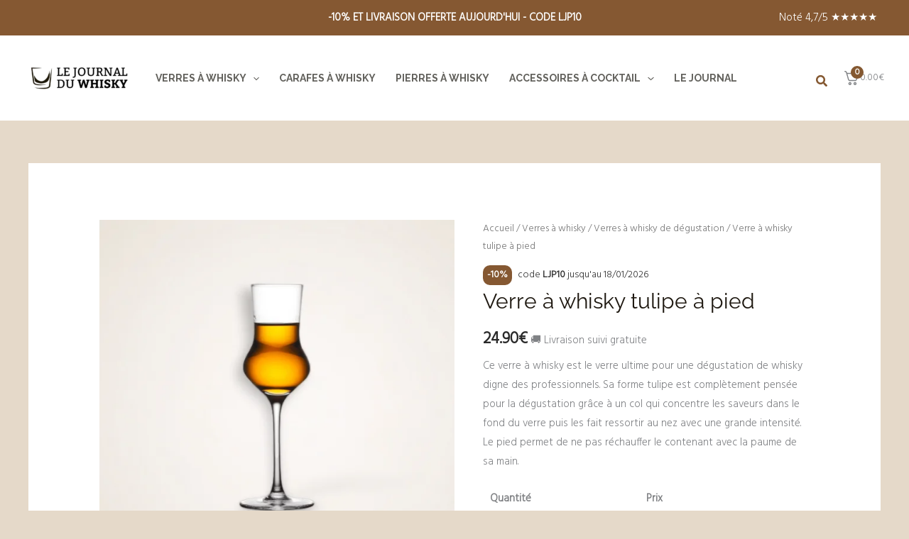

--- FILE ---
content_type: text/html; charset=utf-8
request_url: https://www.google.com/recaptcha/api2/anchor?ar=1&k=6LfiWPMnAAAAANzHc6syXBzJd8-HAtTxbDEWILSm&co=aHR0cHM6Ly9sZWpvdXJuYWxkdXdoaXNreS5jb206NDQz&hl=fr&v=PoyoqOPhxBO7pBk68S4YbpHZ&size=invisible&anchor-ms=20000&execute-ms=30000&cb=9kszphkxlro0
body_size: 48920
content:
<!DOCTYPE HTML><html dir="ltr" lang="fr"><head><meta http-equiv="Content-Type" content="text/html; charset=UTF-8">
<meta http-equiv="X-UA-Compatible" content="IE=edge">
<title>reCAPTCHA</title>
<style type="text/css">
/* cyrillic-ext */
@font-face {
  font-family: 'Roboto';
  font-style: normal;
  font-weight: 400;
  font-stretch: 100%;
  src: url(//fonts.gstatic.com/s/roboto/v48/KFO7CnqEu92Fr1ME7kSn66aGLdTylUAMa3GUBHMdazTgWw.woff2) format('woff2');
  unicode-range: U+0460-052F, U+1C80-1C8A, U+20B4, U+2DE0-2DFF, U+A640-A69F, U+FE2E-FE2F;
}
/* cyrillic */
@font-face {
  font-family: 'Roboto';
  font-style: normal;
  font-weight: 400;
  font-stretch: 100%;
  src: url(//fonts.gstatic.com/s/roboto/v48/KFO7CnqEu92Fr1ME7kSn66aGLdTylUAMa3iUBHMdazTgWw.woff2) format('woff2');
  unicode-range: U+0301, U+0400-045F, U+0490-0491, U+04B0-04B1, U+2116;
}
/* greek-ext */
@font-face {
  font-family: 'Roboto';
  font-style: normal;
  font-weight: 400;
  font-stretch: 100%;
  src: url(//fonts.gstatic.com/s/roboto/v48/KFO7CnqEu92Fr1ME7kSn66aGLdTylUAMa3CUBHMdazTgWw.woff2) format('woff2');
  unicode-range: U+1F00-1FFF;
}
/* greek */
@font-face {
  font-family: 'Roboto';
  font-style: normal;
  font-weight: 400;
  font-stretch: 100%;
  src: url(//fonts.gstatic.com/s/roboto/v48/KFO7CnqEu92Fr1ME7kSn66aGLdTylUAMa3-UBHMdazTgWw.woff2) format('woff2');
  unicode-range: U+0370-0377, U+037A-037F, U+0384-038A, U+038C, U+038E-03A1, U+03A3-03FF;
}
/* math */
@font-face {
  font-family: 'Roboto';
  font-style: normal;
  font-weight: 400;
  font-stretch: 100%;
  src: url(//fonts.gstatic.com/s/roboto/v48/KFO7CnqEu92Fr1ME7kSn66aGLdTylUAMawCUBHMdazTgWw.woff2) format('woff2');
  unicode-range: U+0302-0303, U+0305, U+0307-0308, U+0310, U+0312, U+0315, U+031A, U+0326-0327, U+032C, U+032F-0330, U+0332-0333, U+0338, U+033A, U+0346, U+034D, U+0391-03A1, U+03A3-03A9, U+03B1-03C9, U+03D1, U+03D5-03D6, U+03F0-03F1, U+03F4-03F5, U+2016-2017, U+2034-2038, U+203C, U+2040, U+2043, U+2047, U+2050, U+2057, U+205F, U+2070-2071, U+2074-208E, U+2090-209C, U+20D0-20DC, U+20E1, U+20E5-20EF, U+2100-2112, U+2114-2115, U+2117-2121, U+2123-214F, U+2190, U+2192, U+2194-21AE, U+21B0-21E5, U+21F1-21F2, U+21F4-2211, U+2213-2214, U+2216-22FF, U+2308-230B, U+2310, U+2319, U+231C-2321, U+2336-237A, U+237C, U+2395, U+239B-23B7, U+23D0, U+23DC-23E1, U+2474-2475, U+25AF, U+25B3, U+25B7, U+25BD, U+25C1, U+25CA, U+25CC, U+25FB, U+266D-266F, U+27C0-27FF, U+2900-2AFF, U+2B0E-2B11, U+2B30-2B4C, U+2BFE, U+3030, U+FF5B, U+FF5D, U+1D400-1D7FF, U+1EE00-1EEFF;
}
/* symbols */
@font-face {
  font-family: 'Roboto';
  font-style: normal;
  font-weight: 400;
  font-stretch: 100%;
  src: url(//fonts.gstatic.com/s/roboto/v48/KFO7CnqEu92Fr1ME7kSn66aGLdTylUAMaxKUBHMdazTgWw.woff2) format('woff2');
  unicode-range: U+0001-000C, U+000E-001F, U+007F-009F, U+20DD-20E0, U+20E2-20E4, U+2150-218F, U+2190, U+2192, U+2194-2199, U+21AF, U+21E6-21F0, U+21F3, U+2218-2219, U+2299, U+22C4-22C6, U+2300-243F, U+2440-244A, U+2460-24FF, U+25A0-27BF, U+2800-28FF, U+2921-2922, U+2981, U+29BF, U+29EB, U+2B00-2BFF, U+4DC0-4DFF, U+FFF9-FFFB, U+10140-1018E, U+10190-1019C, U+101A0, U+101D0-101FD, U+102E0-102FB, U+10E60-10E7E, U+1D2C0-1D2D3, U+1D2E0-1D37F, U+1F000-1F0FF, U+1F100-1F1AD, U+1F1E6-1F1FF, U+1F30D-1F30F, U+1F315, U+1F31C, U+1F31E, U+1F320-1F32C, U+1F336, U+1F378, U+1F37D, U+1F382, U+1F393-1F39F, U+1F3A7-1F3A8, U+1F3AC-1F3AF, U+1F3C2, U+1F3C4-1F3C6, U+1F3CA-1F3CE, U+1F3D4-1F3E0, U+1F3ED, U+1F3F1-1F3F3, U+1F3F5-1F3F7, U+1F408, U+1F415, U+1F41F, U+1F426, U+1F43F, U+1F441-1F442, U+1F444, U+1F446-1F449, U+1F44C-1F44E, U+1F453, U+1F46A, U+1F47D, U+1F4A3, U+1F4B0, U+1F4B3, U+1F4B9, U+1F4BB, U+1F4BF, U+1F4C8-1F4CB, U+1F4D6, U+1F4DA, U+1F4DF, U+1F4E3-1F4E6, U+1F4EA-1F4ED, U+1F4F7, U+1F4F9-1F4FB, U+1F4FD-1F4FE, U+1F503, U+1F507-1F50B, U+1F50D, U+1F512-1F513, U+1F53E-1F54A, U+1F54F-1F5FA, U+1F610, U+1F650-1F67F, U+1F687, U+1F68D, U+1F691, U+1F694, U+1F698, U+1F6AD, U+1F6B2, U+1F6B9-1F6BA, U+1F6BC, U+1F6C6-1F6CF, U+1F6D3-1F6D7, U+1F6E0-1F6EA, U+1F6F0-1F6F3, U+1F6F7-1F6FC, U+1F700-1F7FF, U+1F800-1F80B, U+1F810-1F847, U+1F850-1F859, U+1F860-1F887, U+1F890-1F8AD, U+1F8B0-1F8BB, U+1F8C0-1F8C1, U+1F900-1F90B, U+1F93B, U+1F946, U+1F984, U+1F996, U+1F9E9, U+1FA00-1FA6F, U+1FA70-1FA7C, U+1FA80-1FA89, U+1FA8F-1FAC6, U+1FACE-1FADC, U+1FADF-1FAE9, U+1FAF0-1FAF8, U+1FB00-1FBFF;
}
/* vietnamese */
@font-face {
  font-family: 'Roboto';
  font-style: normal;
  font-weight: 400;
  font-stretch: 100%;
  src: url(//fonts.gstatic.com/s/roboto/v48/KFO7CnqEu92Fr1ME7kSn66aGLdTylUAMa3OUBHMdazTgWw.woff2) format('woff2');
  unicode-range: U+0102-0103, U+0110-0111, U+0128-0129, U+0168-0169, U+01A0-01A1, U+01AF-01B0, U+0300-0301, U+0303-0304, U+0308-0309, U+0323, U+0329, U+1EA0-1EF9, U+20AB;
}
/* latin-ext */
@font-face {
  font-family: 'Roboto';
  font-style: normal;
  font-weight: 400;
  font-stretch: 100%;
  src: url(//fonts.gstatic.com/s/roboto/v48/KFO7CnqEu92Fr1ME7kSn66aGLdTylUAMa3KUBHMdazTgWw.woff2) format('woff2');
  unicode-range: U+0100-02BA, U+02BD-02C5, U+02C7-02CC, U+02CE-02D7, U+02DD-02FF, U+0304, U+0308, U+0329, U+1D00-1DBF, U+1E00-1E9F, U+1EF2-1EFF, U+2020, U+20A0-20AB, U+20AD-20C0, U+2113, U+2C60-2C7F, U+A720-A7FF;
}
/* latin */
@font-face {
  font-family: 'Roboto';
  font-style: normal;
  font-weight: 400;
  font-stretch: 100%;
  src: url(//fonts.gstatic.com/s/roboto/v48/KFO7CnqEu92Fr1ME7kSn66aGLdTylUAMa3yUBHMdazQ.woff2) format('woff2');
  unicode-range: U+0000-00FF, U+0131, U+0152-0153, U+02BB-02BC, U+02C6, U+02DA, U+02DC, U+0304, U+0308, U+0329, U+2000-206F, U+20AC, U+2122, U+2191, U+2193, U+2212, U+2215, U+FEFF, U+FFFD;
}
/* cyrillic-ext */
@font-face {
  font-family: 'Roboto';
  font-style: normal;
  font-weight: 500;
  font-stretch: 100%;
  src: url(//fonts.gstatic.com/s/roboto/v48/KFO7CnqEu92Fr1ME7kSn66aGLdTylUAMa3GUBHMdazTgWw.woff2) format('woff2');
  unicode-range: U+0460-052F, U+1C80-1C8A, U+20B4, U+2DE0-2DFF, U+A640-A69F, U+FE2E-FE2F;
}
/* cyrillic */
@font-face {
  font-family: 'Roboto';
  font-style: normal;
  font-weight: 500;
  font-stretch: 100%;
  src: url(//fonts.gstatic.com/s/roboto/v48/KFO7CnqEu92Fr1ME7kSn66aGLdTylUAMa3iUBHMdazTgWw.woff2) format('woff2');
  unicode-range: U+0301, U+0400-045F, U+0490-0491, U+04B0-04B1, U+2116;
}
/* greek-ext */
@font-face {
  font-family: 'Roboto';
  font-style: normal;
  font-weight: 500;
  font-stretch: 100%;
  src: url(//fonts.gstatic.com/s/roboto/v48/KFO7CnqEu92Fr1ME7kSn66aGLdTylUAMa3CUBHMdazTgWw.woff2) format('woff2');
  unicode-range: U+1F00-1FFF;
}
/* greek */
@font-face {
  font-family: 'Roboto';
  font-style: normal;
  font-weight: 500;
  font-stretch: 100%;
  src: url(//fonts.gstatic.com/s/roboto/v48/KFO7CnqEu92Fr1ME7kSn66aGLdTylUAMa3-UBHMdazTgWw.woff2) format('woff2');
  unicode-range: U+0370-0377, U+037A-037F, U+0384-038A, U+038C, U+038E-03A1, U+03A3-03FF;
}
/* math */
@font-face {
  font-family: 'Roboto';
  font-style: normal;
  font-weight: 500;
  font-stretch: 100%;
  src: url(//fonts.gstatic.com/s/roboto/v48/KFO7CnqEu92Fr1ME7kSn66aGLdTylUAMawCUBHMdazTgWw.woff2) format('woff2');
  unicode-range: U+0302-0303, U+0305, U+0307-0308, U+0310, U+0312, U+0315, U+031A, U+0326-0327, U+032C, U+032F-0330, U+0332-0333, U+0338, U+033A, U+0346, U+034D, U+0391-03A1, U+03A3-03A9, U+03B1-03C9, U+03D1, U+03D5-03D6, U+03F0-03F1, U+03F4-03F5, U+2016-2017, U+2034-2038, U+203C, U+2040, U+2043, U+2047, U+2050, U+2057, U+205F, U+2070-2071, U+2074-208E, U+2090-209C, U+20D0-20DC, U+20E1, U+20E5-20EF, U+2100-2112, U+2114-2115, U+2117-2121, U+2123-214F, U+2190, U+2192, U+2194-21AE, U+21B0-21E5, U+21F1-21F2, U+21F4-2211, U+2213-2214, U+2216-22FF, U+2308-230B, U+2310, U+2319, U+231C-2321, U+2336-237A, U+237C, U+2395, U+239B-23B7, U+23D0, U+23DC-23E1, U+2474-2475, U+25AF, U+25B3, U+25B7, U+25BD, U+25C1, U+25CA, U+25CC, U+25FB, U+266D-266F, U+27C0-27FF, U+2900-2AFF, U+2B0E-2B11, U+2B30-2B4C, U+2BFE, U+3030, U+FF5B, U+FF5D, U+1D400-1D7FF, U+1EE00-1EEFF;
}
/* symbols */
@font-face {
  font-family: 'Roboto';
  font-style: normal;
  font-weight: 500;
  font-stretch: 100%;
  src: url(//fonts.gstatic.com/s/roboto/v48/KFO7CnqEu92Fr1ME7kSn66aGLdTylUAMaxKUBHMdazTgWw.woff2) format('woff2');
  unicode-range: U+0001-000C, U+000E-001F, U+007F-009F, U+20DD-20E0, U+20E2-20E4, U+2150-218F, U+2190, U+2192, U+2194-2199, U+21AF, U+21E6-21F0, U+21F3, U+2218-2219, U+2299, U+22C4-22C6, U+2300-243F, U+2440-244A, U+2460-24FF, U+25A0-27BF, U+2800-28FF, U+2921-2922, U+2981, U+29BF, U+29EB, U+2B00-2BFF, U+4DC0-4DFF, U+FFF9-FFFB, U+10140-1018E, U+10190-1019C, U+101A0, U+101D0-101FD, U+102E0-102FB, U+10E60-10E7E, U+1D2C0-1D2D3, U+1D2E0-1D37F, U+1F000-1F0FF, U+1F100-1F1AD, U+1F1E6-1F1FF, U+1F30D-1F30F, U+1F315, U+1F31C, U+1F31E, U+1F320-1F32C, U+1F336, U+1F378, U+1F37D, U+1F382, U+1F393-1F39F, U+1F3A7-1F3A8, U+1F3AC-1F3AF, U+1F3C2, U+1F3C4-1F3C6, U+1F3CA-1F3CE, U+1F3D4-1F3E0, U+1F3ED, U+1F3F1-1F3F3, U+1F3F5-1F3F7, U+1F408, U+1F415, U+1F41F, U+1F426, U+1F43F, U+1F441-1F442, U+1F444, U+1F446-1F449, U+1F44C-1F44E, U+1F453, U+1F46A, U+1F47D, U+1F4A3, U+1F4B0, U+1F4B3, U+1F4B9, U+1F4BB, U+1F4BF, U+1F4C8-1F4CB, U+1F4D6, U+1F4DA, U+1F4DF, U+1F4E3-1F4E6, U+1F4EA-1F4ED, U+1F4F7, U+1F4F9-1F4FB, U+1F4FD-1F4FE, U+1F503, U+1F507-1F50B, U+1F50D, U+1F512-1F513, U+1F53E-1F54A, U+1F54F-1F5FA, U+1F610, U+1F650-1F67F, U+1F687, U+1F68D, U+1F691, U+1F694, U+1F698, U+1F6AD, U+1F6B2, U+1F6B9-1F6BA, U+1F6BC, U+1F6C6-1F6CF, U+1F6D3-1F6D7, U+1F6E0-1F6EA, U+1F6F0-1F6F3, U+1F6F7-1F6FC, U+1F700-1F7FF, U+1F800-1F80B, U+1F810-1F847, U+1F850-1F859, U+1F860-1F887, U+1F890-1F8AD, U+1F8B0-1F8BB, U+1F8C0-1F8C1, U+1F900-1F90B, U+1F93B, U+1F946, U+1F984, U+1F996, U+1F9E9, U+1FA00-1FA6F, U+1FA70-1FA7C, U+1FA80-1FA89, U+1FA8F-1FAC6, U+1FACE-1FADC, U+1FADF-1FAE9, U+1FAF0-1FAF8, U+1FB00-1FBFF;
}
/* vietnamese */
@font-face {
  font-family: 'Roboto';
  font-style: normal;
  font-weight: 500;
  font-stretch: 100%;
  src: url(//fonts.gstatic.com/s/roboto/v48/KFO7CnqEu92Fr1ME7kSn66aGLdTylUAMa3OUBHMdazTgWw.woff2) format('woff2');
  unicode-range: U+0102-0103, U+0110-0111, U+0128-0129, U+0168-0169, U+01A0-01A1, U+01AF-01B0, U+0300-0301, U+0303-0304, U+0308-0309, U+0323, U+0329, U+1EA0-1EF9, U+20AB;
}
/* latin-ext */
@font-face {
  font-family: 'Roboto';
  font-style: normal;
  font-weight: 500;
  font-stretch: 100%;
  src: url(//fonts.gstatic.com/s/roboto/v48/KFO7CnqEu92Fr1ME7kSn66aGLdTylUAMa3KUBHMdazTgWw.woff2) format('woff2');
  unicode-range: U+0100-02BA, U+02BD-02C5, U+02C7-02CC, U+02CE-02D7, U+02DD-02FF, U+0304, U+0308, U+0329, U+1D00-1DBF, U+1E00-1E9F, U+1EF2-1EFF, U+2020, U+20A0-20AB, U+20AD-20C0, U+2113, U+2C60-2C7F, U+A720-A7FF;
}
/* latin */
@font-face {
  font-family: 'Roboto';
  font-style: normal;
  font-weight: 500;
  font-stretch: 100%;
  src: url(//fonts.gstatic.com/s/roboto/v48/KFO7CnqEu92Fr1ME7kSn66aGLdTylUAMa3yUBHMdazQ.woff2) format('woff2');
  unicode-range: U+0000-00FF, U+0131, U+0152-0153, U+02BB-02BC, U+02C6, U+02DA, U+02DC, U+0304, U+0308, U+0329, U+2000-206F, U+20AC, U+2122, U+2191, U+2193, U+2212, U+2215, U+FEFF, U+FFFD;
}
/* cyrillic-ext */
@font-face {
  font-family: 'Roboto';
  font-style: normal;
  font-weight: 900;
  font-stretch: 100%;
  src: url(//fonts.gstatic.com/s/roboto/v48/KFO7CnqEu92Fr1ME7kSn66aGLdTylUAMa3GUBHMdazTgWw.woff2) format('woff2');
  unicode-range: U+0460-052F, U+1C80-1C8A, U+20B4, U+2DE0-2DFF, U+A640-A69F, U+FE2E-FE2F;
}
/* cyrillic */
@font-face {
  font-family: 'Roboto';
  font-style: normal;
  font-weight: 900;
  font-stretch: 100%;
  src: url(//fonts.gstatic.com/s/roboto/v48/KFO7CnqEu92Fr1ME7kSn66aGLdTylUAMa3iUBHMdazTgWw.woff2) format('woff2');
  unicode-range: U+0301, U+0400-045F, U+0490-0491, U+04B0-04B1, U+2116;
}
/* greek-ext */
@font-face {
  font-family: 'Roboto';
  font-style: normal;
  font-weight: 900;
  font-stretch: 100%;
  src: url(//fonts.gstatic.com/s/roboto/v48/KFO7CnqEu92Fr1ME7kSn66aGLdTylUAMa3CUBHMdazTgWw.woff2) format('woff2');
  unicode-range: U+1F00-1FFF;
}
/* greek */
@font-face {
  font-family: 'Roboto';
  font-style: normal;
  font-weight: 900;
  font-stretch: 100%;
  src: url(//fonts.gstatic.com/s/roboto/v48/KFO7CnqEu92Fr1ME7kSn66aGLdTylUAMa3-UBHMdazTgWw.woff2) format('woff2');
  unicode-range: U+0370-0377, U+037A-037F, U+0384-038A, U+038C, U+038E-03A1, U+03A3-03FF;
}
/* math */
@font-face {
  font-family: 'Roboto';
  font-style: normal;
  font-weight: 900;
  font-stretch: 100%;
  src: url(//fonts.gstatic.com/s/roboto/v48/KFO7CnqEu92Fr1ME7kSn66aGLdTylUAMawCUBHMdazTgWw.woff2) format('woff2');
  unicode-range: U+0302-0303, U+0305, U+0307-0308, U+0310, U+0312, U+0315, U+031A, U+0326-0327, U+032C, U+032F-0330, U+0332-0333, U+0338, U+033A, U+0346, U+034D, U+0391-03A1, U+03A3-03A9, U+03B1-03C9, U+03D1, U+03D5-03D6, U+03F0-03F1, U+03F4-03F5, U+2016-2017, U+2034-2038, U+203C, U+2040, U+2043, U+2047, U+2050, U+2057, U+205F, U+2070-2071, U+2074-208E, U+2090-209C, U+20D0-20DC, U+20E1, U+20E5-20EF, U+2100-2112, U+2114-2115, U+2117-2121, U+2123-214F, U+2190, U+2192, U+2194-21AE, U+21B0-21E5, U+21F1-21F2, U+21F4-2211, U+2213-2214, U+2216-22FF, U+2308-230B, U+2310, U+2319, U+231C-2321, U+2336-237A, U+237C, U+2395, U+239B-23B7, U+23D0, U+23DC-23E1, U+2474-2475, U+25AF, U+25B3, U+25B7, U+25BD, U+25C1, U+25CA, U+25CC, U+25FB, U+266D-266F, U+27C0-27FF, U+2900-2AFF, U+2B0E-2B11, U+2B30-2B4C, U+2BFE, U+3030, U+FF5B, U+FF5D, U+1D400-1D7FF, U+1EE00-1EEFF;
}
/* symbols */
@font-face {
  font-family: 'Roboto';
  font-style: normal;
  font-weight: 900;
  font-stretch: 100%;
  src: url(//fonts.gstatic.com/s/roboto/v48/KFO7CnqEu92Fr1ME7kSn66aGLdTylUAMaxKUBHMdazTgWw.woff2) format('woff2');
  unicode-range: U+0001-000C, U+000E-001F, U+007F-009F, U+20DD-20E0, U+20E2-20E4, U+2150-218F, U+2190, U+2192, U+2194-2199, U+21AF, U+21E6-21F0, U+21F3, U+2218-2219, U+2299, U+22C4-22C6, U+2300-243F, U+2440-244A, U+2460-24FF, U+25A0-27BF, U+2800-28FF, U+2921-2922, U+2981, U+29BF, U+29EB, U+2B00-2BFF, U+4DC0-4DFF, U+FFF9-FFFB, U+10140-1018E, U+10190-1019C, U+101A0, U+101D0-101FD, U+102E0-102FB, U+10E60-10E7E, U+1D2C0-1D2D3, U+1D2E0-1D37F, U+1F000-1F0FF, U+1F100-1F1AD, U+1F1E6-1F1FF, U+1F30D-1F30F, U+1F315, U+1F31C, U+1F31E, U+1F320-1F32C, U+1F336, U+1F378, U+1F37D, U+1F382, U+1F393-1F39F, U+1F3A7-1F3A8, U+1F3AC-1F3AF, U+1F3C2, U+1F3C4-1F3C6, U+1F3CA-1F3CE, U+1F3D4-1F3E0, U+1F3ED, U+1F3F1-1F3F3, U+1F3F5-1F3F7, U+1F408, U+1F415, U+1F41F, U+1F426, U+1F43F, U+1F441-1F442, U+1F444, U+1F446-1F449, U+1F44C-1F44E, U+1F453, U+1F46A, U+1F47D, U+1F4A3, U+1F4B0, U+1F4B3, U+1F4B9, U+1F4BB, U+1F4BF, U+1F4C8-1F4CB, U+1F4D6, U+1F4DA, U+1F4DF, U+1F4E3-1F4E6, U+1F4EA-1F4ED, U+1F4F7, U+1F4F9-1F4FB, U+1F4FD-1F4FE, U+1F503, U+1F507-1F50B, U+1F50D, U+1F512-1F513, U+1F53E-1F54A, U+1F54F-1F5FA, U+1F610, U+1F650-1F67F, U+1F687, U+1F68D, U+1F691, U+1F694, U+1F698, U+1F6AD, U+1F6B2, U+1F6B9-1F6BA, U+1F6BC, U+1F6C6-1F6CF, U+1F6D3-1F6D7, U+1F6E0-1F6EA, U+1F6F0-1F6F3, U+1F6F7-1F6FC, U+1F700-1F7FF, U+1F800-1F80B, U+1F810-1F847, U+1F850-1F859, U+1F860-1F887, U+1F890-1F8AD, U+1F8B0-1F8BB, U+1F8C0-1F8C1, U+1F900-1F90B, U+1F93B, U+1F946, U+1F984, U+1F996, U+1F9E9, U+1FA00-1FA6F, U+1FA70-1FA7C, U+1FA80-1FA89, U+1FA8F-1FAC6, U+1FACE-1FADC, U+1FADF-1FAE9, U+1FAF0-1FAF8, U+1FB00-1FBFF;
}
/* vietnamese */
@font-face {
  font-family: 'Roboto';
  font-style: normal;
  font-weight: 900;
  font-stretch: 100%;
  src: url(//fonts.gstatic.com/s/roboto/v48/KFO7CnqEu92Fr1ME7kSn66aGLdTylUAMa3OUBHMdazTgWw.woff2) format('woff2');
  unicode-range: U+0102-0103, U+0110-0111, U+0128-0129, U+0168-0169, U+01A0-01A1, U+01AF-01B0, U+0300-0301, U+0303-0304, U+0308-0309, U+0323, U+0329, U+1EA0-1EF9, U+20AB;
}
/* latin-ext */
@font-face {
  font-family: 'Roboto';
  font-style: normal;
  font-weight: 900;
  font-stretch: 100%;
  src: url(//fonts.gstatic.com/s/roboto/v48/KFO7CnqEu92Fr1ME7kSn66aGLdTylUAMa3KUBHMdazTgWw.woff2) format('woff2');
  unicode-range: U+0100-02BA, U+02BD-02C5, U+02C7-02CC, U+02CE-02D7, U+02DD-02FF, U+0304, U+0308, U+0329, U+1D00-1DBF, U+1E00-1E9F, U+1EF2-1EFF, U+2020, U+20A0-20AB, U+20AD-20C0, U+2113, U+2C60-2C7F, U+A720-A7FF;
}
/* latin */
@font-face {
  font-family: 'Roboto';
  font-style: normal;
  font-weight: 900;
  font-stretch: 100%;
  src: url(//fonts.gstatic.com/s/roboto/v48/KFO7CnqEu92Fr1ME7kSn66aGLdTylUAMa3yUBHMdazQ.woff2) format('woff2');
  unicode-range: U+0000-00FF, U+0131, U+0152-0153, U+02BB-02BC, U+02C6, U+02DA, U+02DC, U+0304, U+0308, U+0329, U+2000-206F, U+20AC, U+2122, U+2191, U+2193, U+2212, U+2215, U+FEFF, U+FFFD;
}

</style>
<link rel="stylesheet" type="text/css" href="https://www.gstatic.com/recaptcha/releases/PoyoqOPhxBO7pBk68S4YbpHZ/styles__ltr.css">
<script nonce="-mR9lCbIcuXAvVVlZ-djMw" type="text/javascript">window['__recaptcha_api'] = 'https://www.google.com/recaptcha/api2/';</script>
<script type="text/javascript" src="https://www.gstatic.com/recaptcha/releases/PoyoqOPhxBO7pBk68S4YbpHZ/recaptcha__fr.js" nonce="-mR9lCbIcuXAvVVlZ-djMw">
      
    </script></head>
<body><div id="rc-anchor-alert" class="rc-anchor-alert"></div>
<input type="hidden" id="recaptcha-token" value="[base64]">
<script type="text/javascript" nonce="-mR9lCbIcuXAvVVlZ-djMw">
      recaptcha.anchor.Main.init("[\x22ainput\x22,[\x22bgdata\x22,\x22\x22,\[base64]/[base64]/[base64]/KE4oMTI0LHYsdi5HKSxMWihsLHYpKTpOKDEyNCx2LGwpLFYpLHYpLFQpKSxGKDE3MSx2KX0scjc9ZnVuY3Rpb24obCl7cmV0dXJuIGx9LEM9ZnVuY3Rpb24obCxWLHYpe04odixsLFYpLFZbYWtdPTI3OTZ9LG49ZnVuY3Rpb24obCxWKXtWLlg9KChWLlg/[base64]/[base64]/[base64]/[base64]/[base64]/[base64]/[base64]/[base64]/[base64]/[base64]/[base64]\\u003d\x22,\[base64]\\u003d\x22,\[base64]/wr4tVcO1NVJMC8K9c8K9HUdjwrPDnsKZwrxVB0HCoX3CnmLDhGRlOjzCiRXCpMKWesOlwoUWexM7w6QlHQLCpTlYVQkKAzVDWCA+wpIZw61Aw7wCIsKSIsOoUG/CghRxGQHDqMOTwqHDuMOcwpZQXsKvPmjCmWnDp2R4w5hzdcOaUwhGw50DwrjDnsOUwrBxXWdiw7gcaGXDtsKaci8cTH87a2JISRVdwpd2wq3ChiMbw6smw6oKwogqw5MCw6YQwokrw7jDhCHCuzxiw5zDg2ZhJhU/dlJnwr5JGlQof0HCmcOyw4vDpHfDq0jDpjHCrFMeWVpbU8OJwrzDhBZaQcO4w5UKwoXDisO1wqplwpRpE8O3bcKffAzChcKzw7tTA8Khw79BwrbCqDfDi8OeCg/Ckn4DYy/CisOMO8KQw606woDDqsO3w6TCs8KPN8OswoRzw5rCkRzCjsOgwqXDjcK/[base64]/R01SwqHDlcOYwoXCs0kPwolVwqXCsxbDgsKaRXZHw5Vxw4x4GxHDlcOZbmrCpTMSwr59w6oDb8OZETUzw6bDtsKoFMKEw4VZw7RNey0jUgTDt3sFDsOyRRrDnsOTQsKze0w1B8OqFMOkw6bCmynDu8OGwroxw6hvf15/w4PCljAVacKIwqkZwqDDlsKAL20Tw6zDqRh9wr/DnSJqL1DCp2/[base64]/DssK6wqvCn8KDw4TDm2jCr8KuGX7CocOpDsKCw5gqDsK8XsOEw70aw4QdAzLDpi/DjHcJY8K9NH3Cn0jDkXM8RSNYw5gow5VkwpMLw43Cv3DDmsK3w78Sf8K7FXTCvjkhwpnDosOxckFxTMOSF8Occn/[base64]/Cvg/Chyk2f8O2dknDjE1TO8KUwqpAw6hQOsKvXjBjw7bCnTQ2eAITwoDDkMK3YWzCk8OZwobCiMKewok8WEF/wr3Dv8KZwptQfMKWw4LDqMOHGcKlw7/[base64]/[base64]/TcOnwo7CgMK2CW0owrbCksKnI8KYScKkwpbCk8OfwoBNUHEyUsOdQRg0JAc2w7nCkcOofWFTFSFZesO+w49Ow5Y/woQWwqt8w6vCkW1pKcOXw7deQcO/woTDrjQZw73Dik7CicKEQn7CksOHFgY8w6RYw6tQw7JHV8Ktd8OYNX/CosK6IcKQB3EdcsKxw7Uuw4ZGaMK/aHouwoDCp201W8KsL1HCiUfDoMKbw6zCkFlbeMOABsKwFhfDrMOkCA7CgsOrUDfCj8KyYUXClcKHAyfCoBbDlSrCuwzCl1nDtzprwpjCk8OkR8Kdw7U9w5p/w4TCssKtDHpNDCpZwofDgcK8w70qwrPCk17CtDQtOWTCisKrXxjDisONB0bDrsKUQEjDujPDtMOXEBrClwHDosK7wqxYScO8OnxMw78VwrXCgMKIw41sWxk1w7jCv8KfKcOFwrDDj8OawrhxwpAkaylYLBzCncKZen7ChcO/worCh37CoQvDu8KqDcKrwpJowrfCpittewBVw7TCoRnDlsKyw7bCjXEvwpYaw7wbZ8Otwo7DusObCcKmwpVSw55Uw6UneWd7QQ3CsXbDvWDDtcOxQcKeWi4sw4M0BcOXQVRDw6TDr8OHdjfDtcOUAllWFcKsRcO6aX/DjmkGw45DGVrDsiwEOWvCjMK2P8Kfw6DCjUkiw7EBw4cewpHDjyUJwq7DqsOmw7JRwozDqsKmw50+esOhw5/DlBEaaMK8FcOoAVxIw4x9eD/DvcKWZ8KIw7c3esOQQybDqhPDt8K8wqfDgsKOwqF3f8KnXcKIw5PDr8KYw709w7/CvTXDtsKSwo82EXkSOU0SwoXCqMOaYMKbAMOyHirDm3/Cs8Kiw75WwowKUMKvZko+w4/CssKHeld/cS3Cq8KUSHrDm1VAUMO/EcKDVVg4w4DDrcKcwrHDnjMcBMKgw4/Cg8KJw7ICw4thw4BywrvDlcOJWsOhGcOWw74Nw58WKMKZEkIiw7zCniQyw57CqRccwq3DuQ7CnVU3wqrCr8OxwqNuOSPDn8KWwqAaL8OkVcK8w70yAsOKDU8gc1bDgsKTX8KDJcO5Ly5aXcO+LMK0UUhqEHDDqcOMw7Q6TsKDZmkYCGx9wr/CtcOpeTjDm3bCpHLDmSnCg8OywrkefcKKwqzChW3DgMONYwHCpEhLeSZ2YsKrQcKXXH7DhSpLw7QDDSXDn8Kzw7HCo8O/L0Uqw7LDtEFmTTTCqsKYwp3CqcOYw67DvMKTw5nDvcOCwplMT0TCscKbE3cjEcOyw5Vdw6XDs8KTwqHDvmrDqcKzwqnCssKAwowjY8KCNVHDrMKoZ8KnTMOZw7PCozFFwpZ2wrwqUMK6MBDDjcKmw47ClVXDnsO5wpDCtcObSRgLw4/Cv8KVwrTDsH57w79RUcKtw6QJIsONw5VqwpZdBFxCXQPCjABUOX9Ew7w7w63DhMKFwqPDoyFNwr5kwrgTHFEHwozDkMKoasOQWMOvSsKgcnc5wot2w5bDv1rDkS/CoGUhBcKawoFvTcOlwohrwobDpWTDpn8lw5/DmMO0w7LCtMORAcOjwqfDoMKVwop6RMKmVipnw6/CiMOLwrfCrkMJGQkmH8K1B3vCjMKMYBjDkMK3w6TCpsK8w5rCj8KFSsO3w6DDj8OlacKsAMKowpcCLkfCr39tTsKow6zDqsKrXsKUH8O7wr42AmLDviXDohtqGCFJVg91Bn0Fw7UZw78Tw7/Ci8KgH8K+w5fDpgNrO3Z1f8KoWxrDj8KVw7LDtMKmf1HCoMOWCGvDqsK7AGjCoBlqwoLCskI/wrHDrQlAJDLDucORQk8tcgRXwojDsmBKCQ86wpNtKsObwo0pd8Kxwok6w6MjGsOjwr/Dvjw5wpvDpGTCrsO3dCPDgsKfZ8KMa8Krwp/DlcKkI2Isw7LDmw8xOcKRwq8FSAHDjlQjw6VWIUB0w7/[base64]/Do2MVbQhQwqTCmnTCmsOIFx7Cj8Kja8K7U8KlZWTCh8KGwqbDssKkIzHCjW7DkDIPw5/[base64]/wo9PwpLCl2s7SHIKwocRw6nCryDCoFpswqDCsQRyMnnDkHJ9w7vCnBjDoMOGYEpJG8Oew4/CocK6w70EbsKlw6vClGrCvCvDvnsdw5NFUncHw65rwpYFw7oxMsKKaDPDo8OGWRPDrD3CqwjDkMK2Siszw73Dh8KSWjbCgsOfaMKjw6Emf8OIwr4uaE4gQgtYw5LDpMO7XMO9w4jDu8OXV8O8w4doA8OYKkzCj23Dnk/Cn8KMwrzCjBc8wqUXFcK6E8OgGMKEMMO+UyjDp8OWwqACACjDvj98w7vCpDpdw5QYfV9hwq0Iw7V3wq3ChcKSPsKCbhwxw4k6EMKcwqDClsK/UmDDsEEMw74bw6vCpcOAOFDDr8O6fH7DhcK3woTCgsOIw5LCl8OefsOkNQjDusKzEsKjwqVlXw/DscKzw4gGXcOqwp7DkyVUXcOoIMOjw6PCrMKoTHzDssK4RcKEw7zDkwnDgEfDsMOMTBsYwqTCqMOeZy0Nwp9owqEEG8OKwrN4KcKMwp7CsG/CiREdEMKEw73Cq3tJw73Cq39lw5ZNw4Mzw7QQFV/[base64]/[base64]/DrsKhw47Do8Kwwp9xwobDqhLClcKgfl13w5clw5LDnsOywqnDmsKBw5R6wofCrMKeEBHCjkvCqg5gK8O8AcOpX2BpbBfDqUUlw58/wrDDu2YKwokXw7t9Hx/DksKCwovDv8OsacO/[base64]/DhcOlw6QIEk3CihLCiMKxH2VoFMORP8Olw4/CpcOpMwg6wrkjwpHCn8OnbsOpecKdwr0dEi/Dsn0zQ8Ozw4lYw43Ds8O3QMKSwrfDtWZvfWXDjsKhw4jCrjHDucO/[base64]/DrXvDtV3CvMOiw5nCiBfCjMKlw7/CtMOTc14QAMKbw4/DqMOhbH3ChSrDpsK4BHHCqcK8DcK7wrrDiHPCl8Oaw4LCvjNxw64Ew53CpMOhwq7Dr0l/[base64]/DrsOeRgkEw6RAw7fDr8KaNsOEw7h9w5cEIcK2wqcswrHDlB5ADEhuwrsbw4HDpMKRwoHCmEFYwqF/w6/DnGvDjcKawrkSE8OnKxTCsDMXbHnDjMOsAMKWwpJ4UDDDljAcUMKYw7jCrsKkwqjCocKBwofDs8OAbCvClMK1X8KEwqDCsh5kL8OQw4PCk8K9w7vCjUXCisOjSCleOsKfPsKMaw11VcOJIh3CrcKlHy4aw6kjIkt0wqPCgsOXw6bDgsOpWS1vw60Uwrw9w7/CgA1rwrZdw6TCnsOSGcKyw5rCrgXCgcOvPhFMWMKrw5LCi1QGZT3DuFTDvTliwpvDncKTQijDvDAcJ8OYwobDqG/Ds8OSw4BDwosBCmsgA1wUw47DhcKjwoRBOmrDhDfDqMOCw5TDmwbDsMO+AyHDjMKZJsOTS8K6w7/[base64]/Dp8KGwqzDmkdWw611w7nDv8K3Q0AGwrbDsMOQw4fCswDClsKfDyx6wr1bYxZRw6HDjQlYw4Zww5UIcMK6bx4bwpVaJ8O4w7YMIMKMwr/DucOWwqhFw4LCg8OrcsKBw4nDmcKQYMO8QMKJwocdwonDsQNXP2LCiFYnQwfDssK9wq/DhcOdwqrCtcOvwr3Co31Ow7rDh8KJw5zCtBlgL8KcUisXGRXDjjHChGXChMKxXMKgfAggHcOPw55XRMKMMsOOwo0QBMOJwrnDqsKpw7gWRnF/[base64]/w7rCp1XClcO/wq5kYsKhwrXCo8KzKBrClT4cwofCvnAAfcOqwqpFZFvClcOCXkrDrsKhc8KcF8OMPMKRJHHDv8OmwoLCk8Kyw4/CpShgw4tmw5ZEwroUTsKMwpQpJ2/DkMO1ZCfChhI8YyAgSyzDksKYw5zCpMOUwpnCrVjDuQl+ex/CvWB/F8K/wp3DlMOHwrfCpMOpD8OBHC7DtcK1w7g/w6RfAMOHeMOPYsKlwplhXS1wbcOda8Oiwo/Dh2MMOSvDvsOfNzJWdcKXccOVIgF1AsKkwqMMw5pEChTCjnMUw6nDo2t7ISgcw6rCicO4woMOV2DDrMOpw7RjcisKw4AAw5MsPMKZUXHCrMOXw5jDiFoxKcKRwqZ5woFAcsKZJMO0woxKKGEXMMK0wr7CnArCjlE/wq91wo3ClcKcw6c9Q2/CjzZqw64bw6rDu8O9WRs5wqvCqTA4Cj5Xw6rDusK5NMOKw67DgcK3wrXDrcK+wowVwrd/MDlVQ8OTwrXDnw5uw5rDpsKsPsKBwp/DoMOXw5LDv8O2wqXDjMKdwqTCi0nDmW3CrMKJwrdUfcOWwrI4MWTDsQ4cfDnDvcODdMK+TcOMw7DDpzBHdMKfBHfDr8Ked8OWwoxRwqxSwqpdPsKrwoxzKsKaWA8Uw65Yw7fDsWLDtUUyciTCr1rCrCtjw7A5wp/CpUARw4vDqcKuwqwzKg7CvUnDtcOTcGLDjMOMw7cjG8KQw4XDohwGwq4Lw6bCgcKWw7IuwpkWERPCrWsTw7dfw6nDtsOXFD7CpENKZV/Cn8OQw4Q3w7XDhlvDksOPw4vDnMKNN2dswp5Ow5sxQcOWW8K+wpPCjcOjwqHCk8OFw6YdUkXCtWJ6OW5Kw6F1J8KGw71owq5LwqDDh8KqYsOeJzLClmPDpULCrMO/RkIUw4nCqcOLW2PDuVgYwofCucKkw6HDiA06wr0cLlPCq8Kjwr9Rwq9+wqofwrbCjxPDg8OQZATDpHESOB3Dh8Kxw5nDl8KHZHdOw4bDq8O4wrxjw4crw4BGCg/Dv0vDkMK2wpPDoMKlw5wew57CpkPChC5Lw7DCm8KOZ3hjw4Q9w6rCuEgwXMOIeMOcUcOXbsOuwqDDj2fDpcOHwqHDsRE0DcKiKMOROHTCkC1ya8OUeMK9wr/[base64]/Cm0s6w77Cn08aA8KhXnfDrMOgAMKZw63CgRwud8KaIXjDvGzCkhEYw7M2wr/CmSTDnGPDiFXChFRsT8OoIMKWIcOkBF3DjsOvwqxuw5bDisOGwr3Cl8OYwq7CqMOtwpvDhcOqw6Y7b3VaYG/ChsK3CyFQwq8nwrACwrbDghnChMO/f03ChVzDnlXCnGI6YBHCjVFZLWpHwoNhwqJkcBvDgMOywqbDqMOKTTNIw4sBCcKAw5tOw4VedcO9woXChDUkwp5Owq/Dsgpqw5Bsw6/[base64]/c8KbXkzDgQJtw6FHGlF5V3TCtMKHw4UyQcOkwr3DvsOOw4cGBBFWacOpw6BrwoJ5OQhecnHCmcKDRG/DqsO8w7gGCS3DhsK+wqzConTDtArDicKgZnbDqEc4CFfCqMOVwp3CicKjS8OKDl1Sw6Ajw73CoMOPw7DDmBMUJiI/UU5Aw49kw5ECw7A1B8KowrZrw6UzwrzCtMKABcKcOyJ4TADDj8KjwpYsU8ORwrJ1GMKHwqJDAcOoF8ORa8OSOcK9wqPDmHnDj8K7YU1sSsO2w4R/woHCsW9LR8KBwoQcZC7Crx96JjwkGgPDrcKdwr/Ck3HDgsOGw6Yfw4ZfwpMgHMKMwrk+w79Ew7zDnEMCPMKdw6sDw6R/wp3ChHQYJlDCjsO0Zg0Uw6PCr8OWwqfCi3DDr8KtDWEaYGAiwrsSwp/[base64]/Di8OOw5nCgHLDqRTCmw7DhSnDtcKXw5RCEMO8bcOAe8ORw6RCw417wocyw7phw7QQwqQPW1hGV8OHwrhOwo/DsBc4Kj9cw6TCpkR8w4o7w4BPwrnCvsOiw4/Cu35Iw7EXK8KNPcKiTsKoP8KpdkfDiy5EbiZ4w7nCpsKtV8KGKk3Dq8KoRMO0w4JdwobCoVnCksO8wpPCmirCoMOQwpLDnEHDvkTCo8O6w7vCkMK2EsOXScKFw5VVHMKdwp4Gw4DCt8K4EsOtwqvDiRdfwqzDtT8hw6xZwoHCoDUDwo/[base64]/[base64]/CmMOYw7gucMOSeRXDtMO/wo/DusO+wrTDigLCqls1Si8NwqXDhsO4EMOMawoNcMOvw5RIwoHCq8O/w7bDgsKewqvDsMONNmXCiXoBwpdMwofDksKGRkbCkTNuw7cvw67DicOXwovCnFA8woXCqT0nwoZWMEXDksKPwrPClsOIKApMEURBwqzDhsOEJ0XDoTNKw67DoUhmwqnDu8OZTEvCrzHCh1HCp33CusKEQsKiwrolQcKLa8O1wpswZ8KgwrxKEcK7wqhbEBXDncKQVcO/[base64]/[base64]/wpbCgFPDp8KIw7gew65uYHPCucK6w5LDtCTCpsKAEcO9Mgx5woLCqiU6TAAewpFww5HCicOswqvDiMOIworDtE3CtcKqw5Aaw64Tw4lfQcKIw6vCoB/Co1TCn0BzG8OtasKhKCgXw7o7TsOwwqJwwpFtTMK4w6YPw5dLW8O5wr5kAcOqIsOvw6MewpdjGsOywqNJPT1Lal58w4oOKw7DgWtawrvDgkbDksKHZyLCu8KOwoLDvMO6wocZwq5lJyAeOChrB8OAw6cnb1YRwrdYYcK0w5bDnsOrbB/Dj8KUw6xaDVDCshIVwr15w59iKcKGwpbCijUSWsOXw6ZuwqXDmwzDjMORSMOiQMOPB0zCoi3CosKMwq/[base64]/Sm7DhRdNOwBLwpFcwrMSI3Z9ZXs/[base64]/[base64]/[base64]/Dg2RwwozCqcKzwroRMkHCoHMXIMKaD8KswpLDvjHDu0XDt8K+B8KJw6DDg8K4w4gkQznDkMKKS8Kjwq51dcOCwoU8w6zDmMKGEMKswoYSwqpqPMOAMBbDsMKswqUdwo/[base64]/PCwbdVoBw4p3w7UaF8KtHStowq85w79kfjrDpMO0wpBvw5jDs050RMO8ZHdkAMOEwozDucO8BcK/BsKsWcK5w6IlEElLwoBpPWrCnzfCt8K/wqQXwpk1wqkOOFLCjMKZRFUOw4vDrMOBwqUgwpvDg8KXwolGaTMfw5kEw5fCssK8acOtwplxdcKRw512JcOKw68XNC/CsFXCvSzCusONV8Kzw5DDkjBew6s3w5c8wrN4w7Rew7RbwqIvwpzDsRDDiBbChBDCpnRCwo51GMOtwo83CTheQXACw5JowrsRwrDCmUVAdMK8S8K0QMKFw4/DmHliIMOxwqLCoMKNw4rCicK7w77DuHhYwpo/FxHCqsKUw7FiDMKwXzZswqY6c8OjwpLCi3wYwqbCp3zDgcObw60OIDDDhMKfwp46RWvDucOKCsOpd8Ovw4Ivw64FKQ/DvcOfJ8OyFsO7MGzDg1gvw4TCm8OdFQTChU/Cim1vw7LCh2s5F8O8e8O/w6bCkkU8wrvClGHDq2bDumjDuwTDomvDmcKyw4pXd8KPISXDujrDosOqV8OAD2XDsX/[base64]/Cu2hlY8Kaw4DCu8O7B2tbGMO7w7ZWwpvCmMKAIVrCvkHCgcKlw497w7LDgcKnc8KZIzHDt8OHFm/CmMObwq3CmcOTwrRcw77CqsKET8OxQcKAaXzDkMOebMKRwrEdfl1bw77DmMKHA2M/[base64]/DmUfCksK2VxfDsxPDi8OKVcKfw7Aow7fCgcOwwrJ+w6jDgyRvwoLCojDChBrDhcOUw6FAVA/Cr8KWw7XDkBHDoMKDUsOHw5M0MsOCP03DrMKKwp7DkGfDhkhKwpN9DlkfcQsJwqsCw43CkVhTB8K9w5UnesKWw5XCoMONwpbDixhmwqAiw4Ekw5FKVGXDrysREcKBwpPDmi/[base64]/DosOlwpoow4ZhUVkawogtBlNZYMKZwpfDtyrCmsOSX8Oswrhqw7fDr0dbw6jDkcKOwp8bMMOGXcKFwoRBw7bDk8KEAcKqDjIgw4l0wo3DgsOkY8OBwoXCrcO9w5bCnSlbC8K+w7xBTQp3w7zClhfDmWHCt8KxYBvCoWDCqcKxAhZfeRIndcKFw6BRw6tjDi/[base64]/Cv8KNV2FIcsOfKMKbw59eLMKywqkHd3s6w5cNwokmw6XClgrDmMKXNDMAwrYCw5otwq0zw4N/[base64]/ChhwIY2kfaAQQwphibsOOwpLChCnDuwrCnx52csOcKcOXwrrDocOsVQ7Ck8KHXX3DiMOSG8OSCBEwIsOywq/DosKuwpjCp3DDqsKKPsKIw6bDg8KbSsKqIMKFw4V9EmsYw67CmnLCq8OeS1fDk03CllYzw53DmjR8I8KjwrDCm3/Crz5Vw5sdwoPChVfCpTbCkkHDisK+FMOqw6llKMO8H3jDusObw4vDnl0kGMOEwqbDi3zCnnNrJcK/X3PDncOIfT/Csx7DrcKSNcOqwohRHhPCtRXCgh5Cw5fClnHCjsOgwoooOjMgACkbIAwTb8OGw7d/InDDt8OYw73DsMOhw5TDhk3DgsKJw4LDrMO+w5dReyjDpDQ2wo/[base64]/X8Kyw6vCn8OkwqLCtsOVw5VHwrBASCPDlsK2R2/CjxpvwqNJWMKjwqvDjMKuwoHDiMOIw75xwqYJw6bCm8KrD8Kvw4XDhXRSF2bCkMOTwpd6w48jw4ktwqHCvGIZXD0eXEJnVMOfNsOHW8K/wrTCv8KTYcObw5dewqlYw7MqahrCtBM7ZwTClEzCqMKNw7rDhVJKXMKmw6DClcKTTsOiw6jCpBBpw7/CnGYxw4x9YsKsBV/[base64]/DssKcNEQ1NcO6ecKuUcOXwrxCw5EKdHvDnnx9SMKrwrdswoXDpSjCtwTDmzHClMOuwqTCrcOUZhc3UcONw4PDoMO1w4nChMOrKlHCvVnDmcKud8KCw4dfwqDCnMOdwplZw69LJQ4Jw7HCmsOLDcOUw7B/wq7DiD3CqwnCpcKiw4HDo8OZdcKwwpcYwpHCjcOYwqBvwrPDpgXCpjTDsHFSwojDnWTDthYyUMOpYsOLw4MXw7HDsMOoUMKQI3NURMOLw4rDtsOFw5DDl8KTw7rDnsO0J8KoaSDCgmDCmsOswr/DosOQwonCk8KrNMKjwp4lczpfb3jCtcOgFcOqw68vwqNUwr3DvMKPw5YLw6DDqcKVScOsw7JEw4YaH8OQfR/[base64]/YsKbw6gew65gPn5lEsOzwqNiJEDDr8K6K8KVw6IGFsOjwpwVRkDDkEDCmQTCrRLDs3Ydw59rH8KKwqkcw592W13CtcKIVcKww4PCjAXDsCUhw4HDomPCowzCuMOVwrXCjRY6IEPDr8OPw6Vmw49/[base64]/CjcK7wrbDhsO+w4XDucOSw4hJKAXDgXhtw55cNsOUwpRNS8O3QGBKwp4zwphcwp/Dr0PCmBXCmVbDl2s6eV1oJcOtIBbCt8K/w7l6AMOOX8OXw5bCuUzCo8O0b8Ktw7UzwpATHSk8wpZDwpI9J8OuXcOpTEE7woDDu8Ozwr/[base64]/Dg3HDsh7CoMKCAh3DkMO4eF/CgsKfNS8rBysyKnZjNmbCoSgTwpsZwqsRLsOnAsODwrTDvEt/DcOjGWPCl8KJw5DDhMKxwpfCgsOxwpfDt13DkcKJPcOAwqMRwp/DnHXDqHnCuGAIw7gTEsOgEnrCn8KWw6ZLW8O9KR/CtikHwqTCt8OEE8KXwqRMQMO+w75/I8Oaw6MSAMKfG8OJeiVxwqbDuDrDs8OkMcKow7HCgMORwoBnw63DsWzCncOAw6rCmFTDksOywqxBw6rDozx/w6RULnvDkcKYwo7DpQMwYsOCbsKkKxRQMF3Dg8K5wrLCnsKUwphSworDo8O4ZRQQwqTCmUrCgsKkwrQGHcKKw5fDssKZBSTDqcKJS2zDnDA/woPDuH5ew4FAwpIjw64lwo7Dr8OSA8O3w4MOb1QSWcO+w55uwq0WPxVOAgLDoHnChEluw63Drz9FFVh7w7xAw47Dv8OGJ8KXw4/ClcKbAsO3FcK0wo4kw57DnkpHwoQEwrl1PsOyw4rDmsOPYV/Ch8OowqAGNMOAwrjCjsKsP8OlwqlDRTDDkWEEw5HCkybDu8OCPsOZdwUkw4PCui8VwpVNcMOwGG3DocKKw5cDwq/CocOeesOyw7ReGsKwI8OXw5cxw4RCw4vChMONwoE/[base64]/CuloKw5TDkyTCt8Kkw5pUFMKLbsO1w6zCr0B7B8KJw4k7E8OXw6luwpsmCRFqwqzCosO6wrI7fcO8w5bCmwx0WcKow4VwLsO2wpFuB8K7wr/Cv3LCucOkQMOXJX3DqDsbw5zDukHDvkIRw7hxYldrMxgLw50MTjpxw4jDrVFXe8OyHsKkBy9fNwHDgcKOw7tvwp/Crz0uwqHDsABNOsKtGMKWWljCmFfDn8KGR8KewoHDo8OdB8K5SsK/FUEhw655w6LCiCRtfMO9wqxvwoXCnMKWTiXDjsOLwrF1AFLCoQwMwoLDnlXDksOaJMOcd8OPLcO+CiDCg3AAD8OtTMO8wqvCh2QoMcOlwpBFAw/[base64]/[base64]/[base64]/woTCtsKnw58Dc3jDssKPw7DDtl8iwo8DJsK8w5TDhx/DkwFNBMOdw7knM1opD8KsLsKZMxHDmwnCjD06w5LCsiRww5PCiCF+w4LClx8aThQVP37CgMK0PxMzUsKAZCwmwoRUIw4AWXVRDXgew4/Do8K8wqLDiVPDug4pwpNmwovCmwXCl8O9w4gIBwYYL8Opw4XDonR7w5XClMKGSVrDj8O5AsOVw7AjwqPDmU4wZSQuG2PCln95DsKOwooFw6h6wqA2wqrCvsOnwoJsEnUrA8K8w65SasOAUcOmCTDDlG4qw7HCs3TDqsK0eG/[base64]/Dh3slW8ONwoljwovDpVfCp8OBwrlNV8K8JV5GMXgOwo7DjsOzaMKdw6HDnid+a3LCg0JdwolAw4nDlnhACUswwp3ClngHfWVgFMKnHcOiw7cgw4/DmiTDp2oWw7nDuT04wpXCqw8BbcOcwphBw5LDpcOow5nCsMKmNcOtw5XDv2cGw4Nww6hjDMKjaMKawoIdH8OXw4Abw4gbWsOqw7w5FRPDmcOMwo0Gw7sgXsKaJ8OXw67Ci8OZXCBycS/DqQXCpjPDscK2W8OhwovCtsOcG1AgHh/[base64]/OMKlwq/DgwA0wq7CsUMAK2nDu8OyX0RbSBF9wosCw5ZoCcOVKcKGSngeRDXCq8K7dFNwwqofwrM3IsOPWwAqwrnDin9Vw4PDpSEGwq3Cj8OQYhFtDFomHl4owprCsMOIwoBqworDj3DDm8KqGMKzCFfCjMKYfsKjw4XCoxHCg8KJRsKMUzzCoT7Ds8KvDw/Cg3jDpcOIcMOuMF0XPWgWHirChsKBw55zwo54YVJ+w5fDmcOPw47DtsKxw4TClBMID8O0FRzDtRlew5rCv8OFS8ONwqbCuQHDj8KVwrFjFMK+wqXDicOMfgA0QcKOw63ClmYfM0p0wo/DvMKUw75LeTvCtsOsw5fDjMOmw7bCn24bwqhgwqvDo0/CrsOqYCxuOF5GwrhicMOsw4x8Oi/Dq8KKwoTCjWMDN8OxLcOew7Udw4BPDMKNG27DoDNVXcORw4lSwrkaXyx6wrlPd0/Cgm/DkcKMw4gQC8KJcxrCucOwwpHDoA3ClcO8woXCl8OpZ8KiJRbChsO8w6DDhjoXfnrDvm/[base64]/w7XCs2PDgH9LCsODQlRMf1LDnGNRwpDCswnCscOIBD8mw58ZGFt4w7nCp8O3LGjCu0trecORLMKDLsKSNcO3wpltw6bCti8VBWXDsCXDq2XCtHVPE8KAw5FOS8OzGFkswrfDlMK4fXUWcMKdBMK8wpbCtA/[base64]/YsKBw4/CtG5OwrTDjMO3SsKOS3vCpx/DsyTCqcKTT2TDuMOuUMOnw5hJcTwrZiHDj8OCSBLDrEAkAARGA3TCi27CucKBPMOkOsKvT2HDsBTCqzvDlHlqwooIY8OpaMOVwprCkGgIY23Cp8KiEBpHw45SwpU7w7kcbjVqwpQWLRHCnizCtwd/w4PCpcKDwrJdw77CqMOYNXNwe8KHdsOWwo1HY8OHw6J1JWNnw4fCpTAgbcKFXcOmDsKUwooqW8OzwozChSpREAUqesK/IMKNw78SEXXDrl4OeMO/wpvDpn3DkX5VwofDlQrCvMOdw7fCgDJjXnR3ScOBw6U9PsKVw6jDn8Kmwp/DnD9yw5I3WFl3B8Ovw6zCqn0dfcK/[base64]/P8O0aAcATG3CicOCw7J0DDtEw7paw6HDgWDDjcOmwonDqXwIKhADYnAKw69gwrBewpsUH8OVQcOlcsK/Am0HKRHCkH4CScK0QxAMwpTCpxBYwqPDi0zDqWXDp8KNw73CmsODI8KNY8K9NHnDilPCu8Ovw4DCjcKkfSnDuMOzaMKVwqfDrXvDgsK1TsOxMhdwSiIEDsKPwoXCp1DCu8OyEMOkw6TCohDDj8Oswr8QwrUMw4UuFMKPDCLDicKhw5/[base64]/[base64]/DjRnCk8Osw7fDjCzDqcOSbCPDljRAwogPP8OXYHTDg1vDrldFHMOAKADCrh1Aw7PCl0M+w47CpCnDkVdtwrpzWzYDwpU3woh7bi7Dg2J3K8KAw4pQw6DCuMKMIMKkPsK/w4TDn8Kbb1RJw47DtcKGw7V9w7LCiXXCuMO2w7cVw49Aw6vCs8KIw4MGSkLCln0aw75Hwq/Cs8KHwqQcEyp6w45Rwq/DlATDsMOzwqIdwqNvwoMZQcORwrnCkFh3wpg5GD4xw6TDqgvCsBBywr4Mwo/DlwDDswjCgsKPw5JhFsKRw67CjRV0PMOwwq1Rw75NYsO0FcKow5tHSBE6wrUewpYKHgBcw7tSw4dJwol0w6kPFzE+aRcdw68bDj10GMOGFVvCmHoKH11Nw60ccMKzSlXCoHTDukQsdXLDoMODwoVIVVvCq3/[base64]/O30+HsOLF2zDg8O4W2DCgsKWw7LDh8OfIMK+LsKvalw3PCzCisKOIAbDncKXw5vClcKrbB7CjloOB8KmYB/CscOPwrFyN8KIw7B6KMKMHcK+w5jCqsKnwqLCjsO+w55KQMKgwqpsETV9wpHDrsOSYwlLd1A0wpsAw6dnXcKLJ8Kww41QfsKcwpMCwqVwwqbCpD8Aw4U4w51IZXQJwo7DsEtLFMOgw4ZMw5g7wqZLOMO/w4nCh8Kkw4ItJMOyKUzClXXDg8OAwpbDikrCpkzClcKGw6vCuQjDlBrClzXDisKWw5vCnsKcVcOQw5s5MsK9PMK2CcK5PcK+w6U+w5wzw7TCkcKqwpRpO8Kuw4bDjmZ3ZcKwwqR/wqNtwoB8w742E8K+EMO9WsO7dD95cCF0JXzDjgnCgMKBEMKfwoVqQRBhGcODwrzDkA7DuWkSDMKqwqvDhcO+w67DssKHIcOxw53DsQTCg8OowrfDuU0PPcOkwqtiwoJhwpJEwrgswr5ewqtJKFJIC8KXSsK8w6pTasK/[base64]/CgsKEAMO1VknCmTxRwpLCtMOEDMO1wqJ4w51IHMOSw5d+AVbCn8OxwolnYcKAVRzCpcOJSQ4GWV9EZUjCtD5/HWDDmcKNCVJXesOGSMKKw7LCpXDDlsOPw6ohw7TCsD7ChMO+LEDCjMOGRcK5KVHDm2XDhW1HwrlOw7ZxwpLDkUDDt8K/HFjCq8OxOG/DmSzDj2F/w5XChi8lwoQHw4PCtG8OwrAMRMKrLMKMwqXDiCsZwqDCmcOJVcKgwoRFw78hwonCnSsSNVzCgGLCvMKDwrnCi1DDiFIpLSwjEsOowo1SwoDDqcKZwpjDpG/CiSImwrM1QMKSwrrDqcKpw63Csj04wpodHcKWwrbClcOBUHAYw5p0d8OqQsKLw5oeSQbChGhCw73Ct8KsXXlSa0nCiMOJEsOowojDjsKZZ8KRw5t2OsOpfi3DqlTDqMOKeMOow4fChMKJwpFpWXk8w6JdSSDCkcO+w5k5CxHDji/[base64]/wprDg8K1wo9qRsKPw5nDiADDs2/ConlAUMKJw73CrgXCm8OrJ8OjH8K7w7V5wohjJSZ5AVbCrsOfJCnDj8OQw5rCmcOlHHcnRcKfw4QZwoTCmh9fQiVGwrs4w6cHOkd4Z8Omw6VNVmbCgGTCjyNfwqPDmcOxw70xw5fDhgBiw4HCrMOnSsOBEkcVCU5tw5DDtRfDtFtMfzbDv8OIZ8KRw7Isw65VE8K9wr/DnS7DjB90w6ATdsKPesKcw5/CqXBkwr93VwvDn8Kyw5bCgU3DiMOFwo17w4sQLH/CiFUhS0HCvmvCv8KMK8OnLMK5woTCgcKhw4Z2asKfw4FOMRfDhMKGJlDDvx0bcGLDlMOVwpTDiMODwpIhw4PCsMOewqRFwrp5wrNCwpXCpH8Xw48dw4xSw5JGPMKRUMKtNcKbw7wDRMKVwoV/[base64]/wrxkUVvCiMKIY0Ikw7cQSMKcw7IXw7LCmx/ChgrCnznDk8OpIcKjwqTDoD3DiMOVwrPDjVxWNsKeFcKew4bDmUDCrcKre8KTw5DCjsK5KmZewo/DlSfDsxXDgFdgWcOZdnVuIMKrw5rCpcK/ZEjCuwTDnyrCsMK4w7p0woscTMOdw63DqsOKw7IlwrNnKMOjE2t8woI8clvDo8OWTcOrw4XCs00IByPDqwrDrsK3w6/Cv8OLwp/CqCouwoLDtkXCiMOZw7MSwrrCtjhETsOdAcKyw7zCqsOMLxHDrERzw5LCn8OawqgGw5vDnC/CksKoYXJGDiEeXg0QYcOmw5jCqFd1UsOfw4BtCMKWTxXCp8OWwqbDncOQwrp6QV5/[base64]/UsKuw6lda8KmXcKPGsK4w6sOwoHChjzCmcOrKhsUQCPDoX/CixF5wohfSsOpAX17dsOpwrjChHxtwrtpwrvCvTBNw7jDljIUZEDCpcOWwoBkR8Ozw6jCvsOtwqZ7OlPDrEETIHMNAcOdFGt+f0LCs8ONZh1yJHBKw53Cr8OTwrvCvsOpWHwRPsOQwpEmw4Ucw4nDjsK7GBXDvEN3XMONWDXCjMKFBQLDi8O7G8Kew7N/wo3DnivDvF/Dhx3CkXnCoEnDpMOsAR4RwpMuw64eU8KLRsKXJw9/FivCoRLDoRbDsnbDjjnCjMOww4JZwrnChcOpMmPDpyzCpcOAICjDiEPDtcKzw78eFsKEB3MSw7XCtUrCjjjDssK1W8OUwpPDnj4zSl/[base64]/[base64]/w6AKDh8ELCsGw4rDjUzCgD03ccK7EDXCg8OZTwzDuDvDvsKCBjAnecKbw7DDqRlsw4jDgsKORsOsw6TDqMOHw61LwqXCs8KKHW/CmRsHw67DrMOrwpYNTBnDssOAZcK3w68AD8Oww6DCqcOsw6LCkMOcFcOjwrDCmcKJbC5EbwBnY2QEwoBmUBpQWWQmDcOjK8OiSyzDrMO8Djtjw6/Dnh7CjcO3FcOYBMORwpjCrWAOby9Ww7gUHsOEw70RGMORw7nDmk3DtAgbw7XDmEh4w61lLEYfwpTDhMOYbDvCqsK0SsOQV8KdLsOyw4XCnCfDscKfDsK9d0DCs3/ChMOOw53DtCtCBcOHwrdEN3BrXXLCtyoRdsKiw65+wqQFR2zCg3/Du0YkwoxXw7vDuMOOwqTDh8OIJwRzwocbdMK4YUk3JQfCiWhrfxQXwrQ7ewNhB09yRXJQDgtMwqhBC2TDsMOmesOxw6TDqSzDs8KnBMK9eyxgwpzCgcOEW19Ww6cASMKYw63DnjTDl8KIfSvCiMKOw57DncO+w5wmwr/CiMOecUsfw5nCnlzCpBrDpk09STYzEBs4wobCj8Oxw6I2w6XCqcKfQ0jDvMKNaDHCtUzDoB/DoGR4w7Mww6bCriQww4/CqQcVZUTCnnU0b0PCqwQhw7zDqsKUOsOjw5XCrMKROcOvEsKPw78mwpF2wrnClQ3CmgsUw5bCowpFwpPClCvDgcOxBsO9ZmxlG8O7OjIGwpjCnMKOw6BYG8OyWHXCmS7DkCzChsK8FRFiLcO8w43CrhzCvcO9wqnCg2FDc1DCgMOlw47ChsO/woXCvTBHwo3DjMO+wqNQw5kuw4MIE2wiw5nDhcKrBg7CvcOdWTHDrl/DgsOxGlVswoAPwo9Mw4xow7fDgAEVw7JdNsO7w5Bkw6DDjA9BHsOOwrjDlsK/[base64]/[base64]\x22],null,[\x22conf\x22,null,\x226LfiWPMnAAAAANzHc6syXBzJd8-HAtTxbDEWILSm\x22,0,null,null,null,1,[21,125,63,73,95,87,41,43,42,83,102,105,109,121],[1017145,594],0,null,null,null,null,0,null,0,null,700,1,null,0,\[base64]/76lBhnEnQkZnOKMAhk\\u003d\x22,0,0,null,null,1,null,0,0,null,null,null,0],\x22https://lejournalduwhisky.com:443\x22,null,[3,1,1],null,null,null,1,3600,[\x22https://www.google.com/intl/fr/policies/privacy/\x22,\x22https://www.google.com/intl/fr/policies/terms/\x22],\x22Doa5qFoJ2dILaY182hK+e32ykmn0+w+3ifXv9NM8spY\\u003d\x22,1,0,null,1,1768901552341,0,0,[249,175,48,87],null,[132,204,249,237],\x22RC-JeDVSBP_7lH-3g\x22,null,null,null,null,null,\x220dAFcWeA6CdZ3URScvZInY8aomsuFCXCheT3SsV-6frLR2Bf3wVBjM71gs_kn0-Sat0KIg2ebionY8RkdOV8Cizh_I9GgGYaX3Rw\x22,1768984352169]");
    </script></body></html>